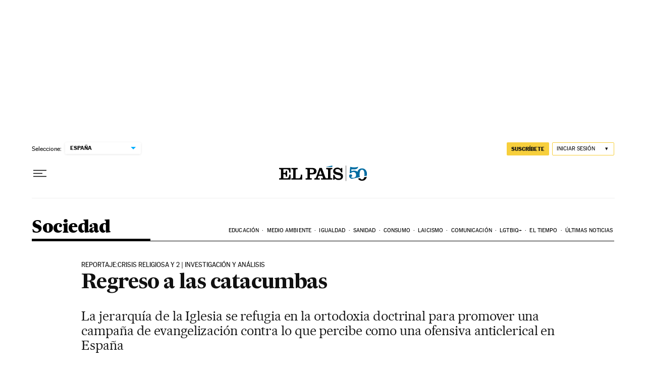

--- FILE ---
content_type: application/javascript; charset=utf-8
request_url: https://fundingchoicesmessages.google.com/f/AGSKWxWgsiUfe40d_bGYxORXlfDsz1-aL-3XnuvAQE7mJqC-cDBx1g2xx4hbH2nZm3ppoShubAzNBQbWF2w781ZEhpOb3hPm9MrIIr9Jx3BzI_gUOT32d-R8J_VIwazbAJUqduEsfH-dhHh67Ml_xbf8vDx7dSt_PZj4YSssKfFmQimopF4zFUmRtAYmZcYu/_-ad-refresh./landingads?/rightads./adv_banner_.net/affiliate/
body_size: -1288
content:
window['fea7c8d3-5bd4-4054-b4ac-143ce45064ab'] = true;